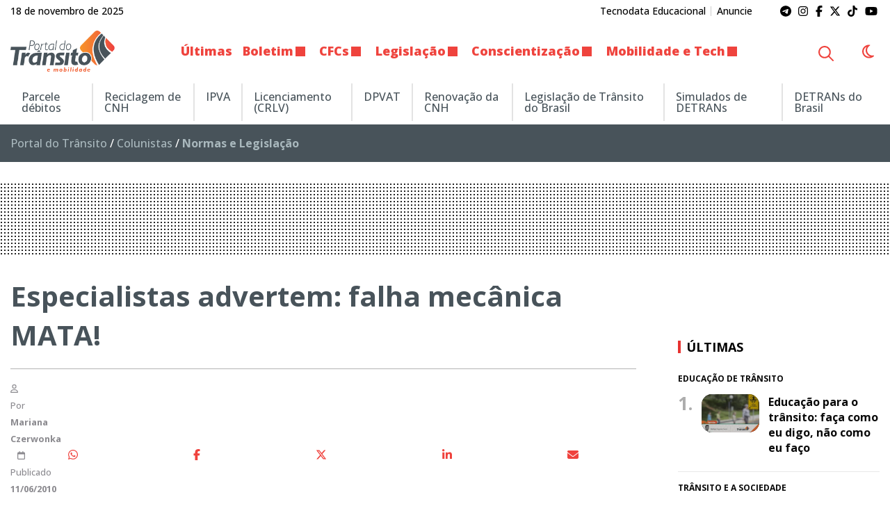

--- FILE ---
content_type: text/html; charset=UTF-8
request_url: https://www.portaldotransito.com.br/coluna/normas-e-legislacao/especialistas-advertem-falha-mecanica-mata-2/
body_size: 21187
content:
<!DOCTYPE html><html lang="pt-BR"><head itemscope itemtype="http://schema.org/WebSite"><meta http-equiv="Content-Type" content="text/html; charset=UTF-8"><meta http-equiv="x-ua-compatible" content="ie=edge"><meta name="google" content="nositelinkssearchbox"><meta name="viewport" content="width=device-width, initial-scale=1.0"><meta name="theme-color" content="#ffffff"><meta name="color-scheme" content="light dark"><meta name="msapplication-navbutton-color" content="#ffffff"><meta name="apple-mobile-web-app-status-bar-style" content="default"><link rel="shortcut icon" href="https://www.portaldotransito.com.br/wp-content/themes/portal-ch-portaldotransito/img/favicon.ico"><link rel="apple-touch-icon" href="https://www.portaldotransito.com.br/wp-content/themes/portal-ch-portaldotransito/img/icon.png"><link rel="apple-touch-icon-precomposed" href="https://www.portaldotransito.com.br/wp-content/themes/portal-ch-portaldotransito/img/appicon.png"><meta name='robots' content='index, follow, max-image-preview:large, max-snippet:-1, max-video-preview:-1' /><title>Especialistas advertem: falha mecânica MATA! - Portal do Trânsito, Mobilidade &amp; Sustentabilidade</title><meta name="description" content="Na última quinta-feira (10/06) ocorreu um grave acidente em Curitiba/Pr envolvendo um ônibus de transporte coletivo. O motorista alegou ter perdido o controle do veículo quando os comandos de direção, aceleração e freios não responderam. Devido a esta condição, o motorista passou em sinal vermelho, atingiu dois carros, matou dois pedestres e feriu mais de 30 pessoas." /><link rel="canonical" href="https://www.portaldotransito.com.br/coluna/normas-e-legislacao/especialistas-advertem-falha-mecanica-mata-2/" /><meta property="og:locale" content="pt_BR" /><meta property="og:type" content="article" /><meta property="og:title" content="Especialistas advertem: falha mecânica MATA!" /><meta property="og:description" content="Na última quinta-feira (10/06) ocorreu um grave acidente em Curitiba/Pr envolvendo um ônibus de transporte coletivo. O motorista alegou ter perdido o controle do veículo quando os comandos de direção, aceleração e freios não responderam. Devido a esta condição, o motorista passou em sinal vermelho, atingiu dois carros, matou dois pedestres e feriu mais de 30 pessoas." /><meta property="og:url" content="https://www.portaldotransito.com.br/coluna/normas-e-legislacao/especialistas-advertem-falha-mecanica-mata-2/" /><meta property="og:site_name" content="Portal do Trânsito, Mobilidade &amp; Sustentabilidade" /><meta property="article:publisher" content="https://www.facebook.com/portaltransito" /><meta name="twitter:card" content="summary_large_image" /><meta name="twitter:site" content="@portaltransito" /><meta name="twitter:label1" content="Est. tempo de leitura" /><meta name="twitter:data1" content="1 minuto" /> <script type="application/ld+json" class="yoast-schema-graph">{"@context":"https://schema.org","@graph":[{"@type":"NewsArticle","@id":"https://www.portaldotransito.com.br/coluna/normas-e-legislacao/especialistas-advertem-falha-mecanica-mata-2/#article","isPartOf":{"@id":"https://www.portaldotransito.com.br/coluna/normas-e-legislacao/especialistas-advertem-falha-mecanica-mata-2/"},"author":{"name":"Mariana Czerwonka","@id":"https://www.portaldotransito.com.br/#/schema/person/67815f0b27dea88be21415f52588a542"},"headline":"Especialistas advertem: falha mecânica MATA!","datePublished":"2010-06-11T06:00:00+00:00","mainEntityOfPage":{"@id":"https://www.portaldotransito.com.br/coluna/normas-e-legislacao/especialistas-advertem-falha-mecanica-mata-2/"},"wordCount":298,"commentCount":1,"publisher":{"@id":"https://www.portaldotransito.com.br/#organization"},"inLanguage":"pt-BR","copyrightYear":"2010","copyrightHolder":{"@id":"https://www.portaldotransito.com.br/#organization"}},{"@type":"WebPage","@id":"https://www.portaldotransito.com.br/coluna/normas-e-legislacao/especialistas-advertem-falha-mecanica-mata-2/","url":"https://www.portaldotransito.com.br/coluna/normas-e-legislacao/especialistas-advertem-falha-mecanica-mata-2/","name":"Especialistas advertem: falha mecânica MATA! - Portal do Trânsito, Mobilidade &amp; Sustentabilidade","isPartOf":{"@id":"https://www.portaldotransito.com.br/#website"},"datePublished":"2010-06-11T06:00:00+00:00","description":"Na última quinta-feira (10/06) ocorreu um grave acidente em Curitiba/Pr envolvendo um ônibus de transporte coletivo. O motorista alegou ter perdido o controle do veículo quando os comandos de direção, aceleração e freios não responderam. Devido a esta condição, o motorista passou em sinal vermelho, atingiu dois carros, matou dois pedestres e feriu mais de 30 pessoas.","breadcrumb":{"@id":"https://www.portaldotransito.com.br/coluna/normas-e-legislacao/especialistas-advertem-falha-mecanica-mata-2/#breadcrumb"},"inLanguage":"pt-BR","potentialAction":[{"@type":"ReadAction","target":["https://www.portaldotransito.com.br/coluna/normas-e-legislacao/especialistas-advertem-falha-mecanica-mata-2/"]}]},{"@type":"BreadcrumbList","@id":"https://www.portaldotransito.com.br/coluna/normas-e-legislacao/especialistas-advertem-falha-mecanica-mata-2/#breadcrumb","itemListElement":[{"@type":"ListItem","position":1,"name":"Portal do Trânsito","item":"https://www.portaldotransito.com.br/"},{"@type":"ListItem","position":2,"name":"Colunistas","item":"https://www.portaldotransito.com.br/colunistas/"},{"@type":"ListItem","position":3,"name":"Normas e Legislação"}]},{"@type":"WebSite","@id":"https://www.portaldotransito.com.br/#website","url":"https://www.portaldotransito.com.br/","name":"Portal do Trânsito","description":"As principais notícias e informações do trânsito, mobilidade, sustentabilidade e muito mais!","publisher":{"@id":"https://www.portaldotransito.com.br/#organization"},"alternateName":"Portal do Trânsito & Mobilidade","potentialAction":[{"@type":"SearchAction","target":{"@type":"EntryPoint","urlTemplate":"https://www.portaldotransito.com.br/?s={search_term_string}"},"query-input":{"@type":"PropertyValueSpecification","valueRequired":true,"valueName":"search_term_string"}}],"inLanguage":"pt-BR"},{"@type":"Organization","@id":"https://www.portaldotransito.com.br/#organization","name":"Portal do Trânsito","url":"https://www.portaldotransito.com.br/","logo":{"@type":"ImageObject","inLanguage":"pt-BR","@id":"https://www.portaldotransito.com.br/#/schema/logo/image/","url":"https://www.portaldotransito.com.br/wp-content/uploads/2022/07/portaldotransito-v.png","contentUrl":"https://www.portaldotransito.com.br/wp-content/uploads/2022/07/portaldotransito-v.png","width":300,"height":238,"caption":"Portal do Trânsito"},"image":{"@id":"https://www.portaldotransito.com.br/#/schema/logo/image/"},"sameAs":["https://www.facebook.com/portaltransito","https://x.com/portaltransito","https://www.instagram.com/portaltransito/","https://www.youtube.com/user/PortalTransito","https://www.tiktok.com/@portaltransito/"]},{"@type":"Person","@id":"https://www.portaldotransito.com.br/#/schema/person/67815f0b27dea88be21415f52588a542","name":"Mariana Czerwonka","image":{"@type":"ImageObject","inLanguage":"pt-BR","@id":"https://www.portaldotransito.com.br/#/schema/person/image/","url":"https://secure.gravatar.com/avatar/acd27fca2929f04c057193d302e67370bf512dde82807fb47c0f42c1a856584b?s=96&d=mm&r=g","contentUrl":"https://secure.gravatar.com/avatar/acd27fca2929f04c057193d302e67370bf512dde82807fb47c0f42c1a856584b?s=96&d=mm&r=g","caption":"Mariana Czerwonka"},"description":"Meu nome é Mariana, sou formada em jornalismo pela Universidade Tuiuti do Paraná e especialista em Comunicação Empresarial, pela PUC/PR. Desde que comecei a trabalhar, me envolvi com o trânsito, mais especificamente com Educação de Trânsito. Não tem prazer maior no mundo do que trabalhar por um propósito. Posso dizer com orgulho que tenho um grande objetivo: ajudar a salvar vidas! Esse é o meu trabalho. Hoje me sinto um pouco especialista em trânsito, pois já são 11 anos acompanhando diariamente as notícias, as leis, resoluções, e as polêmicas sobre o tema. Sou responsável pelo Portal do Trânsito, um ambiente verdadeiramente integrador de informações, atividades, produtos e serviços na área de trânsito.","url":"https://www.portaldotransito.com.br/author/mariana/"}]}</script> <link rel="alternate" type="application/rss+xml" title="Feed para Portal do Trânsito, Mobilidade &amp; Sustentabilidade &raquo;" href="https://www.portaldotransito.com.br/feed/" /><link data-optimized="2" rel="stylesheet" href="https://www.portaldotransito.com.br/wp-content/litespeed/css/2508bf8ea2bb6a810c54631f057b7678.css?ver=8dad1" /><link rel="preload" as="image" href="https://www.portaldotransito.com.br/wp-content/uploads/2022/07/portaldotransito.png.webp"><link rel="preload" as="image" href="https://www.portaldotransito.com.br/wp-content/uploads/2022/07/portaldotransito.png.webp"><link data-no-optimize="1" crossorigin="anonymous" rel='stylesheet' id='theme-font-0-css' href='https://fonts.googleapis.com/css2?family=Open+Sans:wght@300;500;600;700;800&#038;display=swap' type='text/css' media='all' /> <script type="text/javascript" src="https://www.portaldotransito.com.br/wp-includes/js/jquery/jquery.min.js?ver=3.7.1" id="jquery-core-js"></script> <script defer crossorigin="anonymous" data-swup-reload-script data-no-optimize="1" type="text/javascript" src="https://kit.fontawesome.com/8c1780e2c1.js" id="font-awesome-official-js"></script> <link rel='shortlink' href='https://www.portaldotransito.com.br/?p=6179' /><link rel="alternate" title="oEmbed (JSON)" type="application/json+oembed" href="https://www.portaldotransito.com.br/wp-json/oembed/1.0/embed?url=https%3A%2F%2Fwww.portaldotransito.com.br%2Fcoluna%2Fnormas-e-legislacao%2Fespecialistas-advertem-falha-mecanica-mata-2%2F" /><link rel="alternate" title="oEmbed (XML)" type="text/xml+oembed" href="https://www.portaldotransito.com.br/wp-json/oembed/1.0/embed?url=https%3A%2F%2Fwww.portaldotransito.com.br%2Fcoluna%2Fnormas-e-legislacao%2Fespecialistas-advertem-falha-mecanica-mata-2%2F&#038;format=xml" /><meta name="onesignal" content="wordpress-plugin"/>
 <script>(function(w,d,s,l,i){w[l]=w[l]||[];w[l].push({'gtm.start':
new Date().getTime(),event:'gtm.js'});var f=d.getElementsByTagName(s)[0],
j=d.createElement(s),dl=l!='dataLayer'?'&l='+l:'';j.async=true;j.src=
'https://www.googletagmanager.com/gtm.js?id='+i+dl;f.parentNode.insertBefore(j,f);
})(window,document,'script','dataLayer','GTM-PDK74C9');</script> </head><body class="wp-singular colunist-template-default single single-colunist postid-6179 wp-custom-logo wp-theme-portal-ch wp-child-theme-portal-ch-portaldotransito fl-builder-2-9-4 fl-themer-1-5-2 fl-no-js">
<noscript><iframe data-lazyloaded="1" src="about:blank" data-src="https://www.googletagmanager.com/ns.html?id=GTM-PDK74C9"
height="0" width="0" style="display:none;visibility:hidden"></iframe></noscript><header id="top" data-sticky-container><div class="sticky"  data-sticky-on="small" data-sticky data-margin-top="0" data-top-anchor="32"><div class="tiny-bar show-for-medium"><div class="grid-container"><div class="grid-x grid-padding-x align-middle"><div class="cell shrink medium-auto"><p>18 de novembro de 2025</p></div><div class="cell shrink show-for-medium"><nav class="text-center medium-text-right"><ul id="menu-institucional" class="menu"><li id="menu-item-50369" class="menu-item menu-item-type-custom menu-item-object-custom menu-item-50369"><a href="https://grupotecnodata.com.br/">Tecnodata Educacional</a></li><li id="menu-item-295" class="menu-item menu-item-type-post_type menu-item-object-page menu-item-295"><a href="https://www.portaldotransito.com.br/anuncie/">Anuncie</a></li></ul></nav></div><div class="cell auto medium-shrink text-right"><div itemscope itemtype="http://schema.org/WebSite" class="social"><link itemprop="url" href="https://www.portaldotransito.com.br">
<a itemprop="sameAs" href="https://t.me/portaldotransito" target="_blank" style="color:;"><i class="fa-brands fa-telegram"></i></a>
<a itemprop="sameAs" href="https://www.instagram.com/portaltransito" target="_blank" style="color:;"><i class="fa-brands fa-instagram"></i></a>
<a itemprop="sameAs" href="https://www.facebook.com/portaltransito" target="_blank" style="color:;"><i class="fa-brands fa-facebook-f"></i></a>
<a itemprop="sameAs" href="https://twitter.com/portaltransito" target="_blank" style="color:;"><i class="fa-brands fa-x-twitter"></i></a>
<a itemprop="sameAs" href="https://tiktok.com/@portaltransito" target="_blank" style="color:;"><i class="fa-brands fa-tiktok"></i></a>
<a itemprop="sameAs" href="https://www.youtube.com/user/PortalTransito" target="_blank" style="color:;"><i class="fa-brands fa-youtube"></i></a></div></div></div></div></div><div class="title-bar grid-x grid-padding-x show-for-small-only" data-responsive-toggle="responsive-menu" data-hide-for="medium"><div class="cell shrink logo">
<a href="https://www.portaldotransito.com.br/" class="custom-logo-link" rel="home"><img width="250" height="98" src="https://www.portaldotransito.com.br/wp-content/uploads/2022/07/portaldotransito.png.webp" class="custom-logo" alt="Portal do Trânsito, Mobilidade &amp; Sustentabilidade" decoding="sync" fetchpriority="high"/></a></div><div class="cell auto text-center"></div><div class="cell shrink text-right">
<button type="button" data-toggle="responsive-menu"><i class="fa-solid fa-bars"></i></button></div></div><div class="top-bar " id="responsive-menu"><div class="logo show-for-medium">
<a href="https://www.portaldotransito.com.br/" class="custom-logo-link" rel="home"><img width="250" height="98" src="https://www.portaldotransito.com.br/wp-content/uploads/2022/07/portaldotransito.png.webp" class="custom-logo" alt="Portal do Trânsito, Mobilidade &amp; Sustentabilidade" decoding="sync" fetchpriority="high"/></a></div><nav id="main-nav" class="top-bar-left"><ul itemscope itemtype="http://www.schema.org/SiteNavigationElement" class="menu vertical medium-horizontal" data-responsive-menu="drilldown medium-dropdown" data-auto-height="true" data-back-button='<li class="js-drilldown-back"><a tabindex="0">Voltar</a></li>'><li class="text-center social show-for-small-only">
<a href="https://t.me/portaldotransito" target="_blank" style="color:;"><i class="fa-brands fa-telegram"></i></a>
<a href="https://www.instagram.com/portaltransito" target="_blank" style="color:;"><i class="fa-brands fa-instagram"></i></a>
<a href="https://www.facebook.com/portaltransito" target="_blank" style="color:;"><i class="fa-brands fa-facebook-f"></i></a>
<a href="https://twitter.com/portaltransito" target="_blank" style="color:;"><i class="fa-brands fa-x-twitter"></i></a>
<a href="https://tiktok.com/@portaltransito" target="_blank" style="color:;"><i class="fa-brands fa-tiktok"></i></a>
<a href="https://www.youtube.com/user/PortalTransito" target="_blank" style="color:;"><i class="fa-brands fa-youtube"></i></a></li><li class="show-for-small-only"><div class="grid-x align-middle"><div class="cell auto"><meta itemprop="url" content="https://www.portaldotransito.com.br" /><form class="input-group search" role="search" method="get" action="https://www.portaldotransito.com.br" itemprop="potentialAction" itemscope itemtype="http://schema.org/SearchAction"  data-swup-form><meta itemprop="target" content="https://www.portaldotransito.com.br?s={s}" />
<input itemprop="query-input" name="s" type="search" class="input-group-field" placeholder="Encontre no site..." value="" minlength="5" maxlength="50" required><div class="input-group-button">
<button type="submit" class="button"><i class="fa-regular fa-magnifying-glass"></i></button></div></form></div><div class="cell shrink">
<button class="theme-swap button"><i class="fa-regular"></i></button></div></div></li><li id="menu-item-283" class="menu-item menu-item-type-taxonomy menu-item-object-category menu-item-283"><a href="https://www.portaldotransito.com.br/noticias/">Últimas</a></li><li id="menu-item-29825" class="menu-item menu-item-type-taxonomy menu-item-object-category menu-item-has-children menu-item-29825"><a href="https://www.portaldotransito.com.br/noticias/boletim/">Boletim</a><ul class="menu vertical"><li id="menu-item-29826" class="menu-item menu-item-type-taxonomy menu-item-object-category menu-item-29826"><a href="https://www.portaldotransito.com.br/noticias/boletim/denuncias/">Denúncias</a></li></ul></li><li id="menu-item-21" class="menu-item menu-item-type-taxonomy menu-item-object-category menu-item-has-children menu-item-21"><a href="https://www.portaldotransito.com.br/noticias/cfcs/">CFCs</a><ul class="menu vertical"><li id="menu-item-22" class="menu-item menu-item-type-taxonomy menu-item-object-category menu-item-22"><a href="https://www.portaldotransito.com.br/noticias/cfcs/area-do-aluno-de-cfc/">Área do Aluno de CFC</a></li><li id="menu-item-23" class="menu-item menu-item-type-taxonomy menu-item-object-category menu-item-23"><a href="https://www.portaldotransito.com.br/noticias/cfcs/ensinando-a-aprender/">Ensinando a Aprender</a></li><li id="menu-item-24" class="menu-item menu-item-type-taxonomy menu-item-object-category menu-item-24"><a href="https://www.portaldotransito.com.br/noticias/cfcs/lives/">Lives</a></li><li id="menu-item-25" class="menu-item menu-item-type-taxonomy menu-item-object-category menu-item-25"><a href="https://www.portaldotransito.com.br/noticias/cfcs/negocios-e-marketing/">Negócios e Marketing</a></li></ul></li><li id="menu-item-32" class="menu-item menu-item-type-taxonomy menu-item-object-category menu-item-has-children menu-item-32"><a href="https://www.portaldotransito.com.br/noticias/fiscalizacao-e-legislacao/">Legislação</a><ul class="menu vertical"><li id="menu-item-34" class="menu-item menu-item-type-taxonomy menu-item-object-category menu-item-has-children menu-item-34"><a href="https://www.portaldotransito.com.br/noticias/fiscalizacao-e-legislacao/carteira-de-habilitacao-cnh/">Carteira de Habilitação (CNH)</a><ul class="menu vertical"><li id="menu-item-35" class="menu-item menu-item-type-taxonomy menu-item-object-category menu-item-35"><a href="https://www.portaldotransito.com.br/noticias/fiscalizacao-e-legislacao/carteira-de-habilitacao-cnh/primeira-habilitacao/">Primeira Habilitação</a></li><li id="menu-item-36" class="menu-item menu-item-type-taxonomy menu-item-object-category menu-item-36"><a href="https://www.portaldotransito.com.br/noticias/fiscalizacao-e-legislacao/carteira-de-habilitacao-cnh/reciclagem-de-cnh/">Reciclagem de CNH</a></li></ul></li><li id="menu-item-29821" class="menu-item menu-item-type-taxonomy menu-item-object-category menu-item-29821"><a href="https://www.portaldotransito.com.br/noticias/fiscalizacao-e-legislacao/agente-de-transito/">Agente de Trânsito</a></li><li id="menu-item-37" class="menu-item menu-item-type-taxonomy menu-item-object-category menu-item-37"><a href="https://www.portaldotransito.com.br/noticias/fiscalizacao-e-legislacao/documentacao-do-veiculo/">Documentação</a></li><li id="menu-item-38" class="menu-item menu-item-type-taxonomy menu-item-object-category menu-item-38"><a href="https://www.portaldotransito.com.br/noticias/fiscalizacao-e-legislacao/estatisticas/">Estatísticas</a></li><li id="menu-item-29824" class="menu-item menu-item-type-taxonomy menu-item-object-category menu-item-29824"><a href="https://www.portaldotransito.com.br/noticias/fiscalizacao-e-legislacao/projetos-de-lei/">Projetos de Lei</a></li></ul></li><li id="menu-item-26" class="menu-item menu-item-type-taxonomy menu-item-object-category menu-item-has-children menu-item-26"><a href="https://www.portaldotransito.com.br/noticias/conscientizacao/">Conscientização</a><ul class="menu vertical"><li id="menu-item-27" class="menu-item menu-item-type-taxonomy menu-item-object-category menu-item-27"><a href="https://www.portaldotransito.com.br/noticias/conscientizacao/comportamento/">Comportamento</a></li><li id="menu-item-28" class="menu-item menu-item-type-taxonomy menu-item-object-category menu-item-28"><a href="https://www.portaldotransito.com.br/noticias/conscientizacao/educacao-nas-escolas/">Educação nas Escolas</a></li><li id="menu-item-29" class="menu-item menu-item-type-taxonomy menu-item-object-category menu-item-29"><a href="https://www.portaldotransito.com.br/noticias/conscientizacao/maio-amarelo/">Maio Amarelo</a></li><li id="menu-item-30" class="menu-item menu-item-type-taxonomy menu-item-object-category menu-item-30"><a href="https://www.portaldotransito.com.br/noticias/conscientizacao/programa-nos-do-transito/">Programa Nós do Trânsito</a></li><li id="menu-item-31" class="menu-item menu-item-type-taxonomy menu-item-object-category menu-item-31"><a href="https://www.portaldotransito.com.br/noticias/conscientizacao/semana-nacional-de-transito/">Semana Nacional de Trânsito</a></li><li id="menu-item-34623" class="menu-item menu-item-type-taxonomy menu-item-object-category menu-item-34623"><a href="https://www.portaldotransito.com.br/noticias/conscientizacao/tira-duvidas/">Tira Dúvidas do Portal</a></li><li id="menu-item-50365" class="menu-item menu-item-type-taxonomy menu-item-object-category menu-item-50365"><a href="https://www.portaldotransito.com.br/noticias/conscientizacao/transit-talk/">Transit Talk</a></li></ul></li><li id="menu-item-41" class="menu-item menu-item-type-taxonomy menu-item-object-category menu-item-has-children menu-item-41"><a href="https://www.portaldotransito.com.br/noticias/mobilidade-e-tecnologia/">Mobilidade e Tech</a><ul class="menu vertical"><li id="menu-item-42" class="menu-item menu-item-type-taxonomy menu-item-object-category menu-item-42"><a href="https://www.portaldotransito.com.br/noticias/mobilidade-e-tecnologia/mobilidade-urbana/">Mobilidade Urbana</a></li><li id="menu-item-43" class="menu-item menu-item-type-taxonomy menu-item-object-category menu-item-43"><a href="https://www.portaldotransito.com.br/noticias/mobilidade-e-tecnologia/seguranca/">Segurança</a></li><li id="menu-item-44" class="menu-item menu-item-type-taxonomy menu-item-object-category menu-item-44"><a href="https://www.portaldotransito.com.br/noticias/mobilidade-e-tecnologia/sinalizacao/">Sinalização</a></li><li id="menu-item-35790" class="menu-item menu-item-type-taxonomy menu-item-object-category menu-item-35790"><a href="https://www.portaldotransito.com.br/noticias/mobilidade-e-tecnologia/transporte-de-carga/">Transporte de Carga</a></li><li id="menu-item-45" class="menu-item menu-item-type-taxonomy menu-item-object-category menu-item-45"><a href="https://www.portaldotransito.com.br/noticias/mobilidade-e-tecnologia/transporte-coletivo/">Transporte Coletivo</a></li><li id="menu-item-47" class="menu-item menu-item-type-taxonomy menu-item-object-category menu-item-47"><a href="https://www.portaldotransito.com.br/noticias/mobilidade-e-tecnologia/transporte-escolar/">Transporte Escolar</a></li><li id="menu-item-48" class="menu-item menu-item-type-taxonomy menu-item-object-category menu-item-48"><a href="https://www.portaldotransito.com.br/noticias/mobilidade-e-tecnologia/veiculos/">Veículos</a></li></ul></li></ul></nav><nav class="top-bar-right"><ul class="menu vertical medium-horizontal" data-responsive-menu="drilldown medium-dropdown" data-auto-height="true" data-back-button='<li class="js-drilldown-back"><a tabindex="0">Voltar</a></li>' itemscope itemtype="http://www.schema.org/SiteNavigationElement"><li class="show-for-medium"><meta itemprop="url" content="https://www.portaldotransito.com.br" /><form class="input-group search" role="search" method="get" action="https://www.portaldotransito.com.br" itemprop="potentialAction" itemscope itemtype="http://schema.org/SearchAction"  data-swup-form><meta itemprop="target" content="https://www.portaldotransito.com.br?s={s}" />
<input itemprop="query-input" name="s" type="search" class="input-group-field" placeholder="Encontre no site..." value="" minlength="5" maxlength="50" required><div class="input-group-button">
<button type="submit" class="button"><i class="fa-regular fa-magnifying-glass"></i></button></div></form></li><li class="show-for-medium"><button class="theme-swap button"><i class="fa-regular"></i></button></li></ul></nav></div></div></header><main id="main-content"  class="swup-transition-fade"><nav class="social-share-bar"><ul class="menu vertical"><li><a class="whatsapp" href="https://api.whatsapp.com/send?text=https://www.portaldotransito.com.br/coluna/normas-e-legislacao/especialistas-advertem-falha-mecanica-mata-2/" target="_blank"><i class="fa-brands fa-whatsapp"></i></a></li><li><a class="facebook" href="https://www.facebook.com/sharer.php?u=https://www.portaldotransito.com.br/coluna/normas-e-legislacao/especialistas-advertem-falha-mecanica-mata-2/" target="_blank"><i class="fa-brands fa-facebook-f" aria-hidden="true"></i></a></li><li><a class="twitter" href="https://twitter.com/share?url=https://www.portaldotransito.com.br/coluna/normas-e-legislacao/especialistas-advertem-falha-mecanica-mata-2/" target="_blank"><i class="fa-brands fa-x-twitter" aria-hidden="true"></i></a></li><li><a class="linkedin" href="http://www.linkedin.com/shareArticle?mini=true&url=https://www.portaldotransito.com.br/coluna/normas-e-legislacao/especialistas-advertem-falha-mecanica-mata-2/" target="_blank"><i class="fa-brands fa-linkedin-in" aria-hidden="true"></i></a></li><li><a href="mailto:?body=https://www.portaldotransito.com.br/coluna/normas-e-legislacao/especialistas-advertem-falha-mecanica-mata-2/&subject=Portal do Trânsito, Mobilidade &amp; Sustentabilidade - Especialistas advertem: falha mecânica MATA!" target="_blank"><i class="fa-solid fa-envelope" aria-hidden="true"></i></a></li></ul></nav><div class="temp-bar"><div class="grid-x grid-padding-x align-middle"><nav id="temp-nav" class="cell small-12 medium-auto temp-menu-content"><ul itemscope itemtype="http://www.schema.org/SiteNavigationElement" class="menu vertical medium-horizontal dropdown" data-responsive-menu="drilldown medium-dropdown" data-auto-height="true" data-back-button='<li class="js-drilldown-back"><a tabindex="0">Voltar</a></li>'  style="color: #48535a;"><li id='menu-item-44129'  class="menu-item menu-item-type-custom menu-item-object-custom"><a  href="https://zapay.portaldotransito.com.br/?utm_source=afiliado&amp;utm_medium=portaldotransito&amp;utm_campaign=wl">Parcele débitos</a></li><li id='menu-item-50370'  class="menu-item menu-item-type-custom menu-item-object-custom"><a  href="https://reciclagemcnhonline.com.br/">Reciclagem de CNH</a></li><li id='menu-item-373'  class="menu-item menu-item-type-post_type menu-item-object-page"><a  href="https://www.portaldotransito.com.br/saiba-tudo-sobre-ipva/">IPVA</a></li><li id='menu-item-370'  class="menu-item menu-item-type-post_type menu-item-object-page"><a  href="https://www.portaldotransito.com.br/licenciamento/">Licenciamento (CRLV)</a></li><li id='menu-item-374'  class="menu-item menu-item-type-post_type menu-item-object-page"><a  href="https://www.portaldotransito.com.br/seguro-dpvat/">DPVAT</a></li><li id='menu-item-372'  class="menu-item menu-item-type-post_type menu-item-object-page"><a  href="https://www.portaldotransito.com.br/renovacao-de-cnh/">Renovação da CNH</a></li><li id='menu-item-40271'  class="menu-item menu-item-type-post_type menu-item-object-page"><a  href="https://www.portaldotransito.com.br/legislacao-de-transito-do-brasil/">Legislação de Trânsito do Brasil</a></li><li id='menu-item-375'  class="menu-item menu-item-type-post_type menu-item-object-page"><a  href="https://www.portaldotransito.com.br/simulados/">Simulados de DETRANs</a></li><li id='menu-item-369'  class="menu-item menu-item-type-post_type menu-item-object-page"><a  href="https://www.portaldotransito.com.br/detrans-do-brasil/">DETRANs do Brasil</a></li></ul></nav></div></div><header class="breadcrumbs"><div class="grid-container"><div class="grid-x"><div class="cell small-12"><span><span><a href="https://www.portaldotransito.com.br/">Portal do Trânsito</a></span> / <span><a href="https://www.portaldotransito.com.br/colunistas/">Colunistas</a></span> / <span class="breadcrumb_last" aria-current="page"><strong>Normas e Legislação</strong></span></span></div></div></div></header><section id="single" class="grid-container"><div class="grid-x grid-padding-x"><div class="cell publicidade formato-wide"><div id="ad-billboard01"></div></div><div class="cell medium-auto"><article id="page-6179" class="post-6179 colunist type-colunist status-publish hentry column-normas-e-legislacao"><header><h1 id="post-title" >Especialistas advertem: falha mecânica MATA!</h1><div class="cell"><hr></div><div class="grid-x align-middle align-justify"><div class="cell medium-auto text-left">
<small>
<span class="author"><i class="fa-regular fa-user"></i> Por <strong>Mariana Czerwonka</strong></span>
<span class="date">
<span><i class="fa-regular fa-calendar"></i> Publicado <strong>11/06/2010</strong> às <strong>03h00</strong></span>                    </span>
</small></div><div class="cell medium-shrink text-center"><div id="tts-player" class="input-group"><div class="input-group-button">
<button id="tts-play-pause"><i class="fa-regular fa-play" aria-hidden="true"></i></button></div>
<span class="input-group-label">Ouvir:&nbsp;<strong id="tts-duration">00:00</strong></span></div></div><div class="cell  share text-center medium-text-right">
<a class="whatsapp" href="https://api.whatsapp.com/send?text=https://www.portaldotransito.com.br/coluna/normas-e-legislacao/especialistas-advertem-falha-mecanica-mata-2/" target="_blank"><i class="fa-brands fa-whatsapp"></i></a>
<a class="facebook" href="https://www.facebook.com/sharer.php?u=https://www.portaldotransito.com.br/coluna/normas-e-legislacao/especialistas-advertem-falha-mecanica-mata-2/" target="_blank"><i class="fa-brands fa-facebook-f" aria-hidden="true"></i></a>
<a class="twitter" href="https://twitter.com/share?url=https://www.portaldotransito.com.br/coluna/normas-e-legislacao/especialistas-advertem-falha-mecanica-mata-2/" target="_blank"><i class="fa-brands fa-x-twitter" aria-hidden="true"></i></a>
<a class="linkedin" href="http://www.linkedin.com/shareArticle?mini=true&url=https://www.portaldotransito.com.br/coluna/normas-e-legislacao/especialistas-advertem-falha-mecanica-mata-2/" target="_blank"><i class="fa-brands fa-linkedin-in" aria-hidden="true"></i></a>
<a href="mailto:?body=https://www.portaldotransito.com.br/coluna/normas-e-legislacao/especialistas-advertem-falha-mecanica-mata-2/&subject=Portal do Trânsito, Mobilidade &amp; Sustentabilidade - Especialistas advertem: falha mecânica MATA!" target="_blank"><i class="fa-solid fa-envelope" aria-hidden="true"></i></a></div></div></header><div id="post-content"><p class="MsoNormal" style="margin: 0cm 0cm 10pt;"><span style="line-height: 115%; font-size: 12pt;">Na última quinta-feira (10/06) ocorreu um grave acidente em Curitiba/Pr envolvendo um ônibus de transporte coletivo. O motorista alegou ter perdido o controle do veículo quando os comandos de direção, aceleração e freios não responderam. Devido a esta condição, o motorista passou em sinal vermelho, atingiu dois carros, matou dois pedestres e feriu mais de 30 pessoas. </span></p><p class="MsoNormal" style="margin: 0cm 0cm 10pt;"><span style="line-height: 115%; font-size: 12pt;">Seja em menor ou maior proporção, tragédias como esta acontecem todos os dias no Brasil. Estudos da área constatam que 4% dos acidentes de trânsito são causados por falha mecânica. Isto significa, segundo dados do DENATRAN, que só em 2008, por exemplo, ocorreram 17.159 acidentes com vítimas no Brasil devido a falhas mecânicas nos veículos. </span></p><p class="MsoNormal" style="margin: 0cm 0cm 10pt;"><span style="line-height: 115%; font-size: 12pt;">Manter o veículo em bom estado de conservação é obrigação legal do seu proprietário. E isso se aprende durante o curso de primeira habilitação, mais especificamente na disciplina de Mecânica Básica, correto? Será que aprendemos mesmo? Quantas vezes por ano você faz manutenção preventiva e verifica os equipamentos obrigatórios do seu veículo? Honestamente?! “Só quando vai viajar”, a maioria dos condutores responde. Muitos pensam que por terem veículos novos não precisam se preocupar com manutenção, mas não podemos ignorar o número exorbitante de <em>recalls</em> que tem ocorrido ultimamente, não é mesmo?</span></p><p class="MsoNormal" style="margin: 0cm 0cm 10pt;"><span style="line-height: 115%; font-family: &amp;quot; calibri&amp;quot;,&amp;quot;sans-serif&amp;quot;; font-size: 12pt; mso-ascii-theme-font: minor-latin; mso-fareast-font-family: Calibri; mso-fareast-theme-font: minor-latin; mso-hansi-theme-font: minor-latin; mso-bidi-font-family: 'Times New Roman'; mso-bidi-theme-font: minor-bidi; mso-ansi-language: PT-BR; mso-fareast-language: EN-US; mso-bidi-language: AR-SA;">Mas o que importa é que acidentes causados por falha mecânica podem ser facilmente caracterizados por perícia como negligência do proprietário e, portanto, identificá-lo como principal CULPADO pelo ocorrido. Portanto, se mais pessoas fossem responsabilizadas e PRESAS por este motivo, o número de acidentes e vítimas por falha mecânica dos veículos seria bem menor, você não acha?</span></p><p class="MsoNormal" style="margin: 0cm 0cm 10pt;"></div><div class="publicidade"><div id="Portaldotransito_Video" style="max-width:50%"></div> <script type="application/javascript">var slmadshb = slmadshb || {};
    slmadshb.que = slmadshb.que || [];
    slmadshb.que.push(function() {
        slmadshb.display("Portaldotransito_Video");
    });</script></div><div class="grid-x align-middle author-card"><figure class="cell medium-shrink">
<img data-lazyloaded="1" src="[data-uri]" alt='' data-src='https://www.portaldotransito.com.br/wp-content/uploads/2022/11/Mariana-Czerwonka-227x300.jpg.webp' data-srcset='https://www.portaldotransito.com.br/wp-content/uploads/2022/11/Mariana-Czerwonka-227x300.jpg.webp 227w, https://www.portaldotransito.com.br/wp-content/uploads/2022/11/Mariana-Czerwonka.jpg.webp 680w' class='avatar avatar-120 photo' height='120' width='120' decoding='async'/></figure><div class="cell medium-auto author-info">
<a class="h3" href="https://www.portaldotransito.com.br/author/mariana/"><strong>Mariana Czerwonka</strong></a><p class="author-bio">Meu nome é Mariana, sou formada em jornalismo pela Universidade Tuiuti do Paraná e especialista em Comunicação Empresarial, pela PUC/PR.Desde que comecei a trabalhar, me envolvi com o trânsito, mais especificamente com Educação de Trânsito. Não tem prazer maior no mundo do que trabalhar por um propósito. Posso dizer com orgulho que tenho um grande objetivo: ajudar a salvar vidas! Esse é o meu trabalho.Hoje me sinto um pouco especialista em trânsito, pois já são 11 anos acompanhando diariamente as notícias, as leis, resoluções, e as polêmicas sobre o tema. Sou responsável pelo Portal do Trânsito, um ambiente verdadeiramente integrador de informações, atividades, produtos e serviços na área de trânsito.</p><div class="cell small-6 text-right author-social-media"></div></div></div></article><div id="comments" class="comments-area default-max-width show-avatars"><h2 class="section-title comments-title">
1 comentário</h2><ul class="comment-list"><li class="comment even thread-even depth-1" id="comment-6165"><div class="grid-x grid-margin-x align-top"><figure class="cell shrink comment-thumbnail" style="width:55px; height:55px">
<img class="avatar"  style="display:block;" src="data:image/jpeg;base64, /9j/4AAQSkZJRgABAQEAYABgAAD//gA7Q1JFQVRPUjogZ2QtanBlZyB2MS4wICh1c2luZyBJSkcgSlBFRyB2NjIpLCBxdWFsaXR5ID0gOTAK/9sAQwADAgIDAgIDAwMDBAMDBAUIBQUEBAUKBwcGCAwKDAwLCgsLDQ4SEA0OEQ4LCxAWEBETFBUVFQwPFxgWFBgSFBUU/9sAQwEDBAQFBAUJBQUJFA0LDRQUFBQUFBQUFBQUFBQUFBQUFBQUFBQUFBQUFBQUFBQUFBQUFBQUFBQUFBQUFBQUFBQU/8AAEQgAUABQAwEiAAIRAQMRAf/EAB8AAAEFAQEBAQEBAAAAAAAAAAABAgMEBQYHCAkKC//[base64]/j5+v/EAB8BAAMBAQEBAQEBAQEAAAAAAAABAgMEBQYHCAkKC//[base64]/j5+v/aAAwDAQACEQMRAD8A+t+KKPxo/GgA70Yo/Gj8aADFH4VesdC1HUl3WtjcXCf344yV/PGKW+0HUtNXddWNzbp/fkjIX88YoAofhR+FH40fjQAfhR+FH40fjQAUUUUAFepeAPh5D9li1LVYhK8g3Q27j5VXszDuT6f5HA+FtOXVvEWn2rjMcko3j1UckfkDX0MBgYHAoARVCKFUBVHAA6ClZQwKkZBGCDS0UAec+Pvh3BJay6lpUQimjBeW3QYVx3Kjsfbv/[base64]/eeI74W1mm49XkbhUHqTXsHhz4eaXoCpI8YvbscmaYZAP8Asr0H8/etHwv4cg8M6XHaxANIfmllxy7dz9PStigA/Gk/GlooA5bxJ8PdL19XkWMWd43PnwjGT/tL0P8AP3rx/X/D954cvjbXibT1SReVceoNfRFZHijw5B4m0uS1lAWQfNFLjlG7H6etAHz5+NH41NeWk1hdzW06FJonKMp7EGoaACvQfhBowudTudRkXK2y7I8j+Nup/Afzrz6vafhRaCDwmkgHM8zufwO3/wBloA7Kiij8KACkpaSgBaSj8KKAPJvi/owttTttRjXC3K7JMf3l6H8R/KvPq9p+K1qJ/CbyEcwTI4P1O3/2avFqAP/Z"width="55" height="55" /></figure><div class="cell auto comment-block"><div class="grid-x"><div class="cell small-6">
<span class="comment-by"><strong>Antônio de Pádua Barcellos de Souza</strong></span></div><div class="cell small-6">
<span class="date text-right"><small>25/10/2025 às 06:38</small></span></div><div class="cell small-12"><p>É muito triste ver artigos como este nas mídias. Procurei estatísticas de acidentes por falhas mecânicas em veículos, carretas, caminhões e ônibus e praticamente não existe. Agente vê oficinas sem responsáveis técnicos atuando no mercado, fazendo improvisações, aplicando peças sem qualidade e etc.. Também empresários irresponsáveis que não cuidam da manutenção dos veículos e visão lucros fáceis negligenciando as vidas humanas. A sociedade merece mais atenção. Engenheiros mecânicos deveriam ser acionados para periciar acidentes e se responsabilizar por oficinas que atuam em diagnósticos, manutenção e reparação e veículos, caminhoes e carretas. É o profissional que a sociedade tem para estes assuntos.</p></div><div class="cell small-12 text-right">
<a rel="nofollow" class="comment-reply-link" href="#comment-6165" data-commentid="6165" data-postid="6179" data-belowelement="comment-6165" data-respondelement="respond" data-replyto="Responder para Antônio de Pádua Barcellos de Souza" aria-label="Responder para Antônio de Pádua Barcellos de Souza">Responder</a></div></div></div></div></li></li></ul><div id="respond" class="comment-respond"><h4 id="reply-title"><a>Comentar <small><a rel="nofollow" id="cancel-comment-reply-link" href="/coluna/normas-e-legislacao/especialistas-advertem-falha-mecanica-mata-2/#respond" style="display:none;">Cancelar resposta</a></small></a></h4><form action="https://www.portaldotransito.com.br/wp-comments-post.php" method="post" id="commentform" class="comment-form grid-x grid-padding-x"><input type="hidden" autocomplete="off" autocorrect="off" name="wA-xD-bTFBS-Najv-v" value="" /><p class="comment-notes"><span id="email-notes">O seu endereço de e-mail não será publicado.</span> <span class="required-field-message">Campos obrigatórios são marcados com <span class="required">*</span></span></p><div class="cell"><p class="comment-form-comment"><label for="comment">Comentário<span class="required"> *</span></label><textarea id="comment" name="comment" required="required"></textarea></p></div><div class="cell medium-6"><p class="comment-form-author"><label for="author">Nome <span class="required">*</span></label> <input id="author" name="author" type="text" value="" size="30" maxlength="245" /></p></div><div class="cell medium-6"><p class="comment-form-email"><label for="email">E-mail <span class="required">*</span></label> <input id="email" name="email" type="email" value="" size="30" maxlength="100" aria-describedby="email-notes" /></p></div><p class="comment-form-cookies-consent"><input id="wp-comment-cookies-consent" name="wp-comment-cookies-consent" type="checkbox" value="yes" /> <label for="wp-comment-cookies-consent">Salvar meus dados neste navegador para a próxima vez que eu comentar.</label></p><p class="form-submit"><input name="submit" type="submit" id="submit" class="button" value="&#x2714; Enviar" /> <input type='hidden' name='comment_post_ID' value='6179' id='comment_post_ID' />
<input type='hidden' name='comment_parent' id='comment_parent' value='0' /></p></form></div></div><div class="publicidade formato-wide"><div id="taboola-below-article-thumbnails" style="max-width:100vw;"></div></div></div><div class="cell shrink"></div><aside id="sidebar" class="cell medium-4 large-3" role="complementary"><div id="ads-2" class="widget widget_advertising"><div id="ad-side01"></div></div><div id="ads-10" class="widget widget_advertising"><div id="ad-side02"></div></div><div id="ads-11" class="widget widget_advertising"><div id="ad-side03"></div></div><div id="abas_lidos_recentes-5" class="widget widget_tabs"><div class="widget-header"><div class="tabs-container"><ul id="lidas" class="tabs" data-tabs><li class="tabs-title is-active"><a href="#ultimas">Últimas</a></li></ul></div></div><div class="tabs-content" data-tabs-content="lidas"><div id="ultimas" class="tabs-panel is-active"><div class="module  post-29819 colunist type-colunist status-publish has-post-thumbnail hentry column-educacao-de-transito"><div class="grid-x align-top"><div class="cell small-12">
<span class="h6 hat"><a href="https://www.portaldotransito.com.br/colunista/educacao-de-transito/"><strong>Educação de Trânsito</strong></a></span></div><div class="cell shrink">
<span class="counter"><strong>1.</strong></span></div><div class="cell small-4"><figure>
<a href="https://www.portaldotransito.com.br/coluna/educacao-de-transito/educacao-para-o-transito-faca-como-eu-digo-nao-como-eu-faco/" title="Educação para o trânsito: faça como eu digo, não como eu faço">
<img data-lazyloaded="1" src="[data-uri]" width="300" height="200" data-src="https://www.portaldotransito.com.br/wp-content/uploads/2022/11/Rodrigo_escola-300x200.jpg.webp" class="attachment-list-thumbnail size-list-thumbnail wp-post-image" alt="Educação para o trânsito" decoding="async" fetchpriority="high" />						</a></figure></div><h5 class="cell auto title"><a  href="https://www.portaldotransito.com.br/coluna/educacao-de-transito/educacao-para-o-transito-faca-como-eu-digo-nao-como-eu-faco/" title="Educação para o trânsito: faça como eu digo, não como eu faço">Educação para o trânsito: faça como eu digo, não como eu faço</a></h5></div></div><div class="module  post-452 colunist type-colunist status-publish has-post-thumbnail hentry column-transito-e-a-sociedade"><div class="grid-x align-top"><div class="cell small-12">
<span class="h6 hat"><a href="https://www.portaldotransito.com.br/colunista/transito-e-a-sociedade/"><strong>Trânsito e a Sociedade</strong></a></span></div><div class="cell shrink">
<span class="counter"><strong>2.</strong></span></div><div class="cell small-4"><figure>
<a href="https://www.portaldotransito.com.br/coluna/transito-e-a-sociedade/por-que-as-bicicletas-andam-na-contramao-em-porto-alegre/" title="Por que as bicicletas andam na contramão em Porto Alegre?">
<img data-lazyloaded="1" src="[data-uri]" width="300" height="200" data-src="https://www.portaldotransito.com.br/wp-content/uploads/2022/11/Rodrigo_bicicleta-300x200.jpg.webp" class="attachment-list-thumbnail size-list-thumbnail wp-post-image" alt="Bicicletas na contramão" decoding="async" />						</a></figure></div><h5 class="cell auto title"><a  href="https://www.portaldotransito.com.br/coluna/transito-e-a-sociedade/por-que-as-bicicletas-andam-na-contramao-em-porto-alegre/" title="Por que as bicicletas andam na contramão em Porto Alegre?">Por que as bicicletas andam na contramão em Porto Alegre?</a></h5></div></div><div class="module  post-455 colunist type-colunist status-publish has-post-thumbnail hentry column-transito-e-a-sociedade"><div class="grid-x align-top"><div class="cell small-12">
<span class="h6 hat"><a href="https://www.portaldotransito.com.br/colunista/transito-e-a-sociedade/"><strong>Trânsito e a Sociedade</strong></a></span></div><div class="cell shrink">
<span class="counter"><strong>3.</strong></span></div><div class="cell small-4"><figure>
<a href="https://www.portaldotransito.com.br/coluna/transito-e-a-sociedade/transporte-publico-o-mais-novo-jogo-de-azar/" title="Transporte público: o mais novo jogo de azar">
<img data-lazyloaded="1" src="[data-uri]" width="300" height="200" data-src="https://www.portaldotransito.com.br/wp-content/uploads/2022/11/Rodrigo_transporte-300x200.jpg.webp" class="attachment-list-thumbnail size-list-thumbnail wp-post-image" alt="Transporte público e jogo de azar" decoding="async" />						</a></figure></div><h5 class="cell auto title"><a  href="https://www.portaldotransito.com.br/coluna/transito-e-a-sociedade/transporte-publico-o-mais-novo-jogo-de-azar/" title="Transporte público: o mais novo jogo de azar">Transporte público: o mais novo jogo de azar</a></h5></div></div><div class="module  post-457 colunist type-colunist status-publish has-post-thumbnail hentry column-psicologia-do-transito"><div class="grid-x align-top"><div class="cell small-12">
<span class="h6 hat"><a href="https://www.portaldotransito.com.br/colunista/psicologia-do-transito/"><strong>Psicologia do Trânsito</strong></a></span></div><div class="cell shrink">
<span class="counter"><strong>4.</strong></span></div><div class="cell small-4"><figure>
<a href="https://www.portaldotransito.com.br/coluna/psicologia-do-transito/eternos-moradores-de-rua/" title="Eternos moradores de rua">
<img data-lazyloaded="1" src="[data-uri]" width="300" height="200" data-src="https://www.portaldotransito.com.br/wp-content/uploads/2022/11/Rodrigo_moradores-300x200.jpg.webp" class="attachment-list-thumbnail size-list-thumbnail wp-post-image" alt="Moradores de rua" decoding="async" />						</a></figure></div><h5 class="cell auto title"><a  href="https://www.portaldotransito.com.br/coluna/psicologia-do-transito/eternos-moradores-de-rua/" title="Eternos moradores de rua">Eternos moradores de rua</a></h5></div></div><div class="module  post-459 colunist type-colunist status-publish has-post-thumbnail hentry column-transito-e-a-sociedade"><div class="grid-x align-top"><div class="cell small-12">
<span class="h6 hat"><a href="https://www.portaldotransito.com.br/colunista/transito-e-a-sociedade/"><strong>Trânsito e a Sociedade</strong></a></span></div><div class="cell shrink">
<span class="counter"><strong>5.</strong></span></div><div class="cell small-4"><figure>
<a href="https://www.portaldotransito.com.br/coluna/transito-e-a-sociedade/uma-saida-a-francesa/" title="Uma saída à francesa">
<img data-lazyloaded="1" src="[data-uri]" width="300" height="200" data-src="https://www.portaldotransito.com.br/wp-content/uploads/2022/11/Rodrigo_francesa-300x200.jpg.webp" class="attachment-list-thumbnail size-list-thumbnail wp-post-image" alt="Saída à francesa" decoding="async" />						</a></figure></div><h5 class="cell auto title"><a  href="https://www.portaldotransito.com.br/coluna/transito-e-a-sociedade/uma-saida-a-francesa/" title="Uma saída à francesa">Uma saída à francesa</a></h5></div></div></div></div></div><div id="ads-3" class="widget widget_advertising"><div id="ad-side04"></div></div></aside></div></section><div id="content-copyright">
<br /><p>Publicado primeiro em Portal do Trânsito, Mobilidade &amp; Sustentabilidade » <a href="https://www.portaldotransito.com.br/coluna/normas-e-legislacao/especialistas-advertem-falha-mecanica-mata-2/" rel="external" title="Especialistas advertem: falha mecânica MATA!">Especialistas advertem: falha mecânica MATA!</a>. Por favor, não se esqueça dos devidos créditos.</p></div></main><footer id="bottom"><div class="grid-container"><div class="grid-x grid-padding-x"><div class="cell small-12 large-2 text-center large-text-left logo">
<a href="https://www.portaldotransito.com.br" title="Portal do Trânsito, Mobilidade &amp; Sustentabilidade">
<img data-lazyloaded="1" src="[data-uri]" width="300" height="238" data-src="https://www.portaldotransito.com.br/wp-content/uploads/2022/07/portaldotransito-v.png.webp" alt="Portal do Trânsito, Mobilidade &amp; Sustentabilidade" title="Portal do Trânsito, Mobilidade &amp; Sustentabilidade"></a><p><div class="grid-x"><div class="cell"><a href="https://grupotecnodata.com.br" target="_blank"><img data-lazyloaded="1" src="[data-uri]" data-src="https://www.portaldotransito.com.br/wp-content/uploads/2023/08/logo-tecnodata.png.webp" alt="" width="165" height="61" /></a></div></div></p></div><nav id="footer-nav" class="cell medium-auto align-self-stretch show-for-medium"><ul itemscope itemtype="http://www.schema.org/SiteNavigationElement" id="menu-mapa-do-site" class="menu vertical"><li id="menu-item-250" class="menu-item menu-item-type-taxonomy menu-item-object-category menu-item-has-children menu-item-250"><a href="https://www.portaldotransito.com.br/noticias/cfcs/">CFCs</a><ul class="menu vertical"><li id="menu-item-251" class="menu-item menu-item-type-taxonomy menu-item-object-category menu-item-251"><a href="https://www.portaldotransito.com.br/noticias/cfcs/area-do-aluno-de-cfc/">Área do Aluno de CFC</a></li><li id="menu-item-252" class="menu-item menu-item-type-taxonomy menu-item-object-category menu-item-252"><a href="https://www.portaldotransito.com.br/noticias/cfcs/ensinando-a-aprender/">Ensinando a Aprender</a></li><li id="menu-item-253" class="menu-item menu-item-type-taxonomy menu-item-object-category menu-item-253"><a href="https://www.portaldotransito.com.br/noticias/cfcs/lives/">Lives</a></li><li id="menu-item-254" class="menu-item menu-item-type-taxonomy menu-item-object-category menu-item-254"><a href="https://www.portaldotransito.com.br/noticias/cfcs/negocios-e-marketing/">Negócios e Marketing</a></li></ul></li><li id="menu-item-255" class="menu-item menu-item-type-taxonomy menu-item-object-category menu-item-has-children menu-item-255"><a href="https://www.portaldotransito.com.br/noticias/conscientizacao/">Conscientização</a><ul class="menu vertical"><li id="menu-item-256" class="menu-item menu-item-type-taxonomy menu-item-object-category menu-item-256"><a href="https://www.portaldotransito.com.br/noticias/conscientizacao/comportamento/">Comportamento</a></li><li id="menu-item-257" class="menu-item menu-item-type-taxonomy menu-item-object-category menu-item-257"><a href="https://www.portaldotransito.com.br/noticias/conscientizacao/educacao-nas-escolas/">Educação nas Escolas</a></li><li id="menu-item-258" class="menu-item menu-item-type-taxonomy menu-item-object-category menu-item-258"><a href="https://www.portaldotransito.com.br/noticias/conscientizacao/maio-amarelo/">Maio Amarelo</a></li><li id="menu-item-259" class="menu-item menu-item-type-taxonomy menu-item-object-category menu-item-259"><a href="https://www.portaldotransito.com.br/noticias/conscientizacao/programa-nos-do-transito/">Programa Nós do Trânsito</a></li><li id="menu-item-260" class="menu-item menu-item-type-taxonomy menu-item-object-category menu-item-260"><a href="https://www.portaldotransito.com.br/noticias/conscientizacao/semana-nacional-de-transito/">Semana Nacional de Trânsito</a></li><li id="menu-item-50367" class="menu-item menu-item-type-taxonomy menu-item-object-category menu-item-50367"><a href="https://www.portaldotransito.com.br/noticias/conscientizacao/tira-duvidas/">Tira Dúvidas</a></li><li id="menu-item-50368" class="menu-item menu-item-type-taxonomy menu-item-object-category menu-item-50368"><a href="https://www.portaldotransito.com.br/noticias/conscientizacao/transit-talk/">Transit Talk</a></li></ul></li><li id="menu-item-261" class="menu-item menu-item-type-taxonomy menu-item-object-category menu-item-has-children menu-item-261"><a href="https://www.portaldotransito.com.br/noticias/fiscalizacao-e-legislacao/">Fiscalização e Legislação</a><ul class="menu vertical"><li id="menu-item-263" class="menu-item menu-item-type-taxonomy menu-item-object-category menu-item-263"><a href="https://www.portaldotransito.com.br/noticias/fiscalizacao-e-legislacao/carteira-de-habilitacao-cnh/">Carteira de Habilitação (CNH)</a></li><li id="menu-item-264" class="menu-item menu-item-type-taxonomy menu-item-object-category menu-item-264"><a href="https://www.portaldotransito.com.br/noticias/fiscalizacao-e-legislacao/carteira-de-habilitacao-cnh/primeira-habilitacao/">Primeira Habilitação</a></li><li id="menu-item-265" class="menu-item menu-item-type-taxonomy menu-item-object-category menu-item-265"><a href="https://www.portaldotransito.com.br/noticias/fiscalizacao-e-legislacao/carteira-de-habilitacao-cnh/reciclagem-de-cnh/">Reciclagem de CNH</a></li><li id="menu-item-266" class="menu-item menu-item-type-taxonomy menu-item-object-category menu-item-266"><a href="https://www.portaldotransito.com.br/noticias/fiscalizacao-e-legislacao/documentacao-do-veiculo/">Documentação</a></li><li id="menu-item-267" class="menu-item menu-item-type-taxonomy menu-item-object-category menu-item-267"><a href="https://www.portaldotransito.com.br/noticias/fiscalizacao-e-legislacao/estatisticas/">Estatísticas</a></li><li id="menu-item-269" class="menu-item menu-item-type-taxonomy menu-item-object-category menu-item-269"><a href="https://www.portaldotransito.com.br/noticias/fiscalizacao-e-legislacao/projetos-de-lei/">Projetos de Lei</a></li></ul></li><li id="menu-item-270" class="menu-item menu-item-type-taxonomy menu-item-object-category menu-item-has-children menu-item-270"><a href="https://www.portaldotransito.com.br/noticias/mobilidade-e-tecnologia/">Mobilidade e Tecnologia</a><ul class="menu vertical"><li id="menu-item-271" class="menu-item menu-item-type-taxonomy menu-item-object-category menu-item-271"><a href="https://www.portaldotransito.com.br/noticias/mobilidade-e-tecnologia/mobilidade-urbana/">Mobilidade Urbana</a></li><li id="menu-item-272" class="menu-item menu-item-type-taxonomy menu-item-object-category menu-item-272"><a href="https://www.portaldotransito.com.br/noticias/mobilidade-e-tecnologia/seguranca/">Segurança</a></li><li id="menu-item-273" class="menu-item menu-item-type-taxonomy menu-item-object-category menu-item-273"><a href="https://www.portaldotransito.com.br/noticias/mobilidade-e-tecnologia/sinalizacao/">Sinalização</a></li><li id="menu-item-274" class="menu-item menu-item-type-taxonomy menu-item-object-category menu-item-274"><a href="https://www.portaldotransito.com.br/noticias/mobilidade-e-tecnologia/transporte-coletivo/">Transporte Coletivo</a></li><li id="menu-item-276" class="menu-item menu-item-type-taxonomy menu-item-object-category menu-item-276"><a href="https://www.portaldotransito.com.br/noticias/mobilidade-e-tecnologia/transporte-escolar/">Transporte Escolar</a></li><li id="menu-item-277" class="menu-item menu-item-type-taxonomy menu-item-object-category menu-item-277"><a href="https://www.portaldotransito.com.br/noticias/mobilidade-e-tecnologia/veiculos/">Veículos</a></li></ul></li></ul></nav><div class="cell medium-4 align-self-stretch text-center medium-text-left contact"><h6><strong>Contato</strong></h6><p>                                            <i class="fa-solid fa-phone"></i>
Redação: <a href="tel:4133611812" target="_blank">                                            (41) <strong>3361-1812</strong>                                        </a></p><p>                                            <i class="fa-solid fa-envelope"></i>
E-mail: <a href="mailto:contato@portaldotransito.com.br" target="_blank">                                            contato@portaldotransito.com.br                                        </a></p><p><a href="https://www.portaldotransito.com.br/politica-de-privacidade/">Política de Privacidade</a></p></div><div class="cell medium-shrink text-center social">
<a href="https://t.me/portaldotransito" target="_blank" style="color:;"><i class="fa-brands fa-telegram"></i></a>
<a href="https://www.instagram.com/portaltransito" target="_blank" style="color:;"><i class="fa-brands fa-instagram"></i></a>
<a href="https://www.facebook.com/portaltransito" target="_blank" style="color:;"><i class="fa-brands fa-facebook-f"></i></a>
<a href="https://twitter.com/portaltransito" target="_blank" style="color:;"><i class="fa-brands fa-x-twitter"></i></a>
<a href="https://tiktok.com/@portaltransito" target="_blank" style="color:;"><i class="fa-brands fa-tiktok"></i></a>
<a href="https://www.youtube.com/user/PortalTransito" target="_blank" style="color:;"><i class="fa-brands fa-youtube"></i></a></div></div></div><div class="copyright"><div class="grid-container"><div class="cell text-center"><p>2025 © Portal do Trânsito, Mobilidade &amp; Sustentabilidade | Desenvolvido por <a href="http://www.creativehut.com.br" target="_blank" title="Inteligência Digital">Creative Hut</a>.</p></div></div></div> <script type="speculationrules">{"prefetch":[{"source":"document","where":{"and":[{"href_matches":"\/*"},{"not":{"href_matches":["\/wp-*.php","\/wp-admin\/*","\/wp-content\/uploads\/*","\/wp-content\/*","\/wp-content\/plugins\/*","\/wp-content\/themes\/portal-ch-portaldotransito\/*","\/wp-content\/themes\/portal-ch\/*","\/*\\?(.+)"]}},{"not":{"selector_matches":"a[rel~=\"nofollow\"]"}},{"not":{"selector_matches":".no-prefetch, .no-prefetch a"}}]},"eagerness":"conservative"}]}</script> </footer> <script data-no-optimize="1">window.lazyLoadOptions=Object.assign({},{threshold:300},window.lazyLoadOptions||{});!function(t,e){"object"==typeof exports&&"undefined"!=typeof module?module.exports=e():"function"==typeof define&&define.amd?define(e):(t="undefined"!=typeof globalThis?globalThis:t||self).LazyLoad=e()}(this,function(){"use strict";function e(){return(e=Object.assign||function(t){for(var e=1;e<arguments.length;e++){var n,a=arguments[e];for(n in a)Object.prototype.hasOwnProperty.call(a,n)&&(t[n]=a[n])}return t}).apply(this,arguments)}function o(t){return e({},at,t)}function l(t,e){return t.getAttribute(gt+e)}function c(t){return l(t,vt)}function s(t,e){return function(t,e,n){e=gt+e;null!==n?t.setAttribute(e,n):t.removeAttribute(e)}(t,vt,e)}function i(t){return s(t,null),0}function r(t){return null===c(t)}function u(t){return c(t)===_t}function d(t,e,n,a){t&&(void 0===a?void 0===n?t(e):t(e,n):t(e,n,a))}function f(t,e){et?t.classList.add(e):t.className+=(t.className?" ":"")+e}function _(t,e){et?t.classList.remove(e):t.className=t.className.replace(new RegExp("(^|\\s+)"+e+"(\\s+|$)")," ").replace(/^\s+/,"").replace(/\s+$/,"")}function g(t){return t.llTempImage}function v(t,e){!e||(e=e._observer)&&e.unobserve(t)}function b(t,e){t&&(t.loadingCount+=e)}function p(t,e){t&&(t.toLoadCount=e)}function n(t){for(var e,n=[],a=0;e=t.children[a];a+=1)"SOURCE"===e.tagName&&n.push(e);return n}function h(t,e){(t=t.parentNode)&&"PICTURE"===t.tagName&&n(t).forEach(e)}function a(t,e){n(t).forEach(e)}function m(t){return!!t[lt]}function E(t){return t[lt]}function I(t){return delete t[lt]}function y(e,t){var n;m(e)||(n={},t.forEach(function(t){n[t]=e.getAttribute(t)}),e[lt]=n)}function L(a,t){var o;m(a)&&(o=E(a),t.forEach(function(t){var e,n;e=a,(t=o[n=t])?e.setAttribute(n,t):e.removeAttribute(n)}))}function k(t,e,n){f(t,e.class_loading),s(t,st),n&&(b(n,1),d(e.callback_loading,t,n))}function A(t,e,n){n&&t.setAttribute(e,n)}function O(t,e){A(t,rt,l(t,e.data_sizes)),A(t,it,l(t,e.data_srcset)),A(t,ot,l(t,e.data_src))}function w(t,e,n){var a=l(t,e.data_bg_multi),o=l(t,e.data_bg_multi_hidpi);(a=nt&&o?o:a)&&(t.style.backgroundImage=a,n=n,f(t=t,(e=e).class_applied),s(t,dt),n&&(e.unobserve_completed&&v(t,e),d(e.callback_applied,t,n)))}function x(t,e){!e||0<e.loadingCount||0<e.toLoadCount||d(t.callback_finish,e)}function M(t,e,n){t.addEventListener(e,n),t.llEvLisnrs[e]=n}function N(t){return!!t.llEvLisnrs}function z(t){if(N(t)){var e,n,a=t.llEvLisnrs;for(e in a){var o=a[e];n=e,o=o,t.removeEventListener(n,o)}delete t.llEvLisnrs}}function C(t,e,n){var a;delete t.llTempImage,b(n,-1),(a=n)&&--a.toLoadCount,_(t,e.class_loading),e.unobserve_completed&&v(t,n)}function R(i,r,c){var l=g(i)||i;N(l)||function(t,e,n){N(t)||(t.llEvLisnrs={});var a="VIDEO"===t.tagName?"loadeddata":"load";M(t,a,e),M(t,"error",n)}(l,function(t){var e,n,a,o;n=r,a=c,o=u(e=i),C(e,n,a),f(e,n.class_loaded),s(e,ut),d(n.callback_loaded,e,a),o||x(n,a),z(l)},function(t){var e,n,a,o;n=r,a=c,o=u(e=i),C(e,n,a),f(e,n.class_error),s(e,ft),d(n.callback_error,e,a),o||x(n,a),z(l)})}function T(t,e,n){var a,o,i,r,c;t.llTempImage=document.createElement("IMG"),R(t,e,n),m(c=t)||(c[lt]={backgroundImage:c.style.backgroundImage}),i=n,r=l(a=t,(o=e).data_bg),c=l(a,o.data_bg_hidpi),(r=nt&&c?c:r)&&(a.style.backgroundImage='url("'.concat(r,'")'),g(a).setAttribute(ot,r),k(a,o,i)),w(t,e,n)}function G(t,e,n){var a;R(t,e,n),a=e,e=n,(t=Et[(n=t).tagName])&&(t(n,a),k(n,a,e))}function D(t,e,n){var a;a=t,(-1<It.indexOf(a.tagName)?G:T)(t,e,n)}function S(t,e,n){var a;t.setAttribute("loading","lazy"),R(t,e,n),a=e,(e=Et[(n=t).tagName])&&e(n,a),s(t,_t)}function V(t){t.removeAttribute(ot),t.removeAttribute(it),t.removeAttribute(rt)}function j(t){h(t,function(t){L(t,mt)}),L(t,mt)}function F(t){var e;(e=yt[t.tagName])?e(t):m(e=t)&&(t=E(e),e.style.backgroundImage=t.backgroundImage)}function P(t,e){var n;F(t),n=e,r(e=t)||u(e)||(_(e,n.class_entered),_(e,n.class_exited),_(e,n.class_applied),_(e,n.class_loading),_(e,n.class_loaded),_(e,n.class_error)),i(t),I(t)}function U(t,e,n,a){var o;n.cancel_on_exit&&(c(t)!==st||"IMG"===t.tagName&&(z(t),h(o=t,function(t){V(t)}),V(o),j(t),_(t,n.class_loading),b(a,-1),i(t),d(n.callback_cancel,t,e,a)))}function $(t,e,n,a){var o,i,r=(i=t,0<=bt.indexOf(c(i)));s(t,"entered"),f(t,n.class_entered),_(t,n.class_exited),o=t,i=a,n.unobserve_entered&&v(o,i),d(n.callback_enter,t,e,a),r||D(t,n,a)}function q(t){return t.use_native&&"loading"in HTMLImageElement.prototype}function H(t,o,i){t.forEach(function(t){return(a=t).isIntersecting||0<a.intersectionRatio?$(t.target,t,o,i):(e=t.target,n=t,a=o,t=i,void(r(e)||(f(e,a.class_exited),U(e,n,a,t),d(a.callback_exit,e,n,t))));var e,n,a})}function B(e,n){var t;tt&&!q(e)&&(n._observer=new IntersectionObserver(function(t){H(t,e,n)},{root:(t=e).container===document?null:t.container,rootMargin:t.thresholds||t.threshold+"px"}))}function J(t){return Array.prototype.slice.call(t)}function K(t){return t.container.querySelectorAll(t.elements_selector)}function Q(t){return c(t)===ft}function W(t,e){return e=t||K(e),J(e).filter(r)}function X(e,t){var n;(n=K(e),J(n).filter(Q)).forEach(function(t){_(t,e.class_error),i(t)}),t.update()}function t(t,e){var n,a,t=o(t);this._settings=t,this.loadingCount=0,B(t,this),n=t,a=this,Y&&window.addEventListener("online",function(){X(n,a)}),this.update(e)}var Y="undefined"!=typeof window,Z=Y&&!("onscroll"in window)||"undefined"!=typeof navigator&&/(gle|ing|ro)bot|crawl|spider/i.test(navigator.userAgent),tt=Y&&"IntersectionObserver"in window,et=Y&&"classList"in document.createElement("p"),nt=Y&&1<window.devicePixelRatio,at={elements_selector:".lazy",container:Z||Y?document:null,threshold:300,thresholds:null,data_src:"src",data_srcset:"srcset",data_sizes:"sizes",data_bg:"bg",data_bg_hidpi:"bg-hidpi",data_bg_multi:"bg-multi",data_bg_multi_hidpi:"bg-multi-hidpi",data_poster:"poster",class_applied:"applied",class_loading:"litespeed-loading",class_loaded:"litespeed-loaded",class_error:"error",class_entered:"entered",class_exited:"exited",unobserve_completed:!0,unobserve_entered:!1,cancel_on_exit:!0,callback_enter:null,callback_exit:null,callback_applied:null,callback_loading:null,callback_loaded:null,callback_error:null,callback_finish:null,callback_cancel:null,use_native:!1},ot="src",it="srcset",rt="sizes",ct="poster",lt="llOriginalAttrs",st="loading",ut="loaded",dt="applied",ft="error",_t="native",gt="data-",vt="ll-status",bt=[st,ut,dt,ft],pt=[ot],ht=[ot,ct],mt=[ot,it,rt],Et={IMG:function(t,e){h(t,function(t){y(t,mt),O(t,e)}),y(t,mt),O(t,e)},IFRAME:function(t,e){y(t,pt),A(t,ot,l(t,e.data_src))},VIDEO:function(t,e){a(t,function(t){y(t,pt),A(t,ot,l(t,e.data_src))}),y(t,ht),A(t,ct,l(t,e.data_poster)),A(t,ot,l(t,e.data_src)),t.load()}},It=["IMG","IFRAME","VIDEO"],yt={IMG:j,IFRAME:function(t){L(t,pt)},VIDEO:function(t){a(t,function(t){L(t,pt)}),L(t,ht),t.load()}},Lt=["IMG","IFRAME","VIDEO"];return t.prototype={update:function(t){var e,n,a,o=this._settings,i=W(t,o);{if(p(this,i.length),!Z&&tt)return q(o)?(e=o,n=this,i.forEach(function(t){-1!==Lt.indexOf(t.tagName)&&S(t,e,n)}),void p(n,0)):(t=this._observer,o=i,t.disconnect(),a=t,void o.forEach(function(t){a.observe(t)}));this.loadAll(i)}},destroy:function(){this._observer&&this._observer.disconnect(),K(this._settings).forEach(function(t){I(t)}),delete this._observer,delete this._settings,delete this.loadingCount,delete this.toLoadCount},loadAll:function(t){var e=this,n=this._settings;W(t,n).forEach(function(t){v(t,e),D(t,n,e)})},restoreAll:function(){var e=this._settings;K(e).forEach(function(t){P(t,e)})}},t.load=function(t,e){e=o(e);D(t,e)},t.resetStatus=function(t){i(t)},t}),function(t,e){"use strict";function n(){e.body.classList.add("litespeed_lazyloaded")}function a(){console.log("[LiteSpeed] Start Lazy Load"),o=new LazyLoad(Object.assign({},t.lazyLoadOptions||{},{elements_selector:"[data-lazyloaded]",callback_finish:n})),i=function(){o.update()},t.MutationObserver&&new MutationObserver(i).observe(e.documentElement,{childList:!0,subtree:!0,attributes:!0})}var o,i;t.addEventListener?t.addEventListener("load",a,!1):t.attachEvent("onload",a)}(window,document);</script><script data-optimized="1" src="https://www.portaldotransito.com.br/wp-content/litespeed/js/fd48d74ee8220b29b1c29e61d96098e9.js?ver=8dad1" defer></script></body></html>
<!-- Page optimized by LiteSpeed Cache @2025-11-17 21:37:06 -->

<!-- Page cached by LiteSpeed Cache 7.6.2 on 2025-11-18 00:37:06 -->